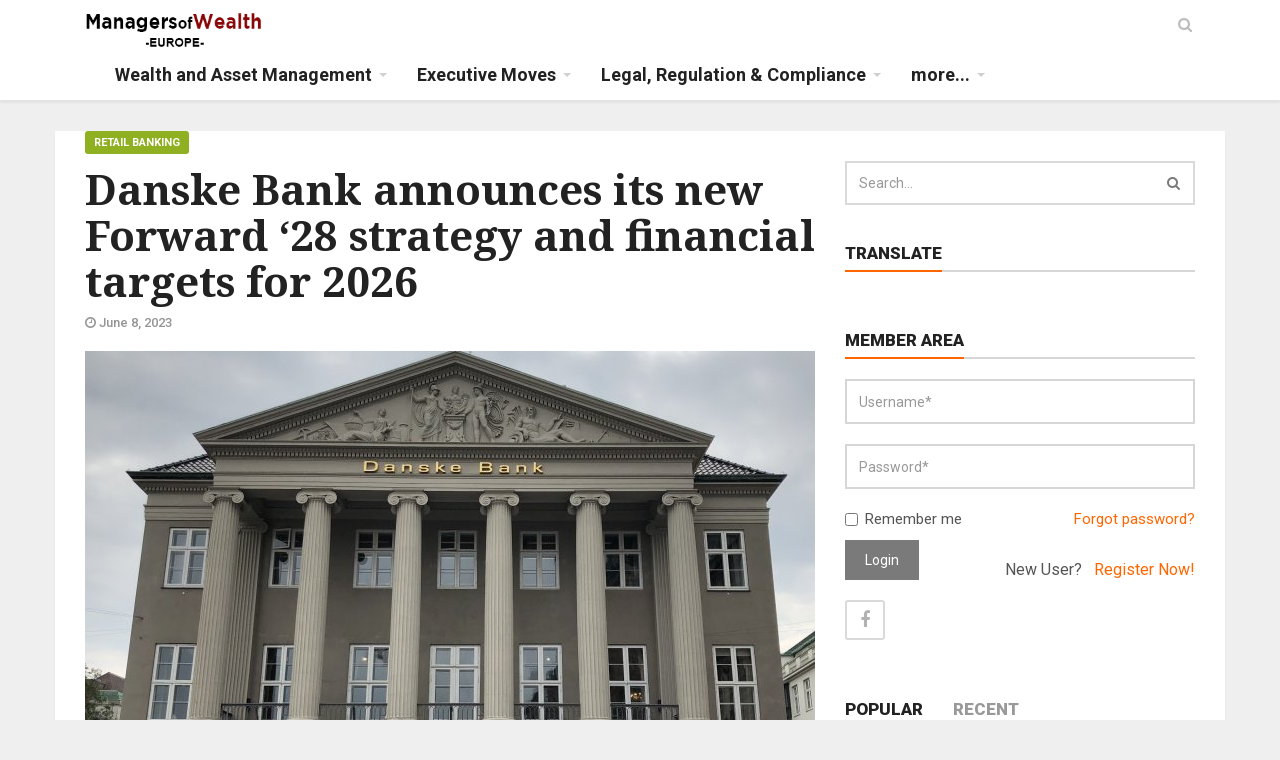

--- FILE ---
content_type: text/html; charset=utf-8
request_url: http://europe.managersofwealth.com/article/109516/danske-bank-announces-its-new-forward-lsquo28-strategy-and-financial-targets-for-2026
body_size: 8137
content:
<!doctype html>
<html>

<head>
  <meta charset="utf-8">
  <meta name="revisit-after" content="1 Day">




      <title>
      Managers of Wealth - Europe -
      Danske Bank announces its new Forward &lsquo;28 strategy and financial targets for 2026    </title>
    <!-- Google tag (gtag.js) -->
<script async src="https://www.googletagmanager.com/gtag/js?id=G-WPMPCB3VJM"></script>
<script>
  window.dataLayer = window.dataLayer || [];
  function gtag(){dataLayer.push(arguments);}
  gtag('js', new Date());

  gtag('config', 'G-WPMPCB3VJM');
</script>  <meta class="viewport" name="viewport" content="width=device-width, initial-scale=1.0">
  <meta http-equiv="X-UA-Compatible" content="IE=edge">

  <!-- Favicon -->
  <!-- <link rel="shortcut icon" href="img/favicon/favicon.ico" type="image/x-icon" /> -->
  <link rel="apple-touch-icon" sizes="57x57" href="img/favicon/apple-touch-icon-57x57.png">
  <link rel="apple-touch-icon" sizes="60x60" href="img/favicon/apple-touch-icon-60x60.png">
  <link rel="apple-touch-icon" sizes="72x72" href="img/favicon/apple-touch-icon-72x72.png">
  <link rel="apple-touch-icon" sizes="76x76" href="img/favicon/apple-touch-icon-76x76.png">
  <link rel="apple-touch-icon" sizes="114x114" href="img/favicon/apple-touch-icon-114x114.png">
  <link rel="apple-touch-icon" sizes="120x120" href="img/favicon/apple-touch-icon-120x120.png">
  <link rel="apple-touch-icon" sizes="144x144" href="img/favicon/apple-touch-icon-144x144.png">
  <link rel="apple-touch-icon" sizes="152x152" href="img/favicon/apple-touch-icon-152x152.png">
  <link rel="apple-touch-icon" sizes="180x180" href="img/favicon/apple-touch-icon-180x180.png">
  <link rel="icon" type="image/png" href="img/favicon/favicon-16x16.png" sizes="16x16">
  <link rel="icon" type="image/png" href="img/favicon/favicon-32x32.png" sizes="32x32">
  <link rel="icon" type="image/png" href="img/favicon/favicon-96x96.png" sizes="96x96">
  <link rel="icon" type="image/png" href="img/favicon/android-chrome-192x192.png" sizes="192x192">

  <!-- Google Fonts -->
  <link href="https://fonts.googleapis.com/css?family=Roboto:100,300,300italic,400,400italic,500,700,700italic,900" rel="stylesheet" type="text/css">
  <link href="https://fonts.googleapis.com/css?family=Noto+Serif:400,400italic,700,700italic" rel="stylesheet" type="text/css">
  <link href="https://fonts.googleapis.com/css?family=Raleway:900" rel="stylesheet" type="text/css">

  <!-- Icon Font -->
  <link rel="stylesheet" href="/assets/plugins/font-awesome/css/font-awesome.min.css">

  <!-- Jquery js -->
  <script src="/assets/js/jquery-1.11.2.min.js"></script>

  <!-- Bootstrap js -->
  <script src="/assets/plugins/bootstrap/js/bootstrap.js"></script>

  <!-- Bootstrap CSS -->
  <link rel="stylesheet" href="/assets/plugins/bootstrap/css/bootstrap.min.css">

  <!-- Theme CSS -->
  <link rel="stylesheet" href="/assets/css/style.css">

  <!-- Edits CSS -->
  <link rel="stylesheet" href="/assets/css/default.css">

  <!--[if lt IE 9]>
    <script src="https://oss.maxcdn.com/libs/html5shiv/3.7.0/html5shiv.js"></script>
    <script src="https://oss.maxcdn.com/libs/respond.js/1.4.2/respond.min.js"></script>
  <![endif]-->
  


  
</head>

<body>


  <div id="main" class="header-style1">

    <header class="header-wrapper clearfix">

      <div class="header" id="header">
        <div class="container">
          <div class="mag-content">
            <div class="row">
              <div class="col-md-12">
                <!-- Mobile Menu Button -->
                <a class="navbar-toggle collapsed" id="nav-button" href="#mobile-nav">
                  <span class="icon-bar"></span>
                  <span class="icon-bar"></span>
                  <span class="icon-bar"></span>
                  <span class="icon-bar"></span>
                </a><!-- .navbar-toggle -->

                <!-- Main Nav Wrapper -->
                <nav class="navbar mega-menu">
                  <a class="logo" href="/" title="Latest financial technology news, research and opinion" rel="home">
                    <img src="https://mow.ams3.cdn.digitaloceanspaces.com/banners/europe_logo.png" style="height: 40px;">
                  </a><!-- .logo -->

                  <!-- Navigation Menu -->
                  <div class="navbar-collapse collapse">
                    <ul class="nav navbar-nav">
  <li class="dropdown menu-color3">
    <a href="/category/1" class="dropdown-toggle" role="button">Wealth and Asset Management</a>
  </li><!-- .dropdown .menu-color1 -->
  <li class="dropdown menu-color2">
    <a href="/category/2" class="dropdown-toggle" role="button">Executive Moves</a>
  </li><!-- .dropdown .menu-color1 -->
  <li class="dropdown menu-color4">
    <a href="/category/4" class="dropdown-toggle" role="button">Legal, Regulation & Compliance</a>
  </li><!-- .dropdown .menu-color1 -->

  <li class="dropdown mega-full menu-color4">
    <a href="#" class="dropdown-toggle" data-toggle="dropdown" role="button" aria-expanded="false">more...</a>
    <ul class="dropdown-menu fullwidth">
      <li>
        <!-- 5 block news in Mega Menu -->
        <div class="mega-menu-5block">
                    <div class="mega-menu-news">
            <div class="mega-menu-detail">
              <h4 class="entry-title">
                <a href="/category/5">FinTech</a>
              </h4>
            </div>
          </div><!-- .mega-menu-news -->
                    <div class="mega-menu-news">
            <div class="mega-menu-detail">
              <h4 class="entry-title">
                <a href="/category/6">Alternative Investments</a>
              </h4>
            </div>
          </div><!-- .mega-menu-news -->
                    <div class="mega-menu-news">
            <div class="mega-menu-detail">
              <h4 class="entry-title">
                <a href="/category/8">Investment Banking</a>
              </h4>
            </div>
          </div><!-- .mega-menu-news -->
                    <div class="mega-menu-news">
            <div class="mega-menu-detail">
              <h4 class="entry-title">
                <a href="/category/11">Comment, Analysis & Research</a>
              </h4>
            </div>
          </div><!-- .mega-menu-news -->
                    <div class="mega-menu-news">
            <div class="mega-menu-detail">
              <h4 class="entry-title">
                <a href="/category/15">Tax</a>
              </h4>
            </div>
          </div><!-- .mega-menu-news -->
                    <div class="mega-menu-news">
            <div class="mega-menu-detail">
              <h4 class="entry-title">
                <a href="/category/16">Retail Banking</a>
              </h4>
            </div>
          </div><!-- .mega-menu-news -->
                    <div class="mega-menu-news">
            <div class="mega-menu-detail">
              <h4 class="entry-title">
                <a href="/category/18">Pensions</a>
              </h4>
            </div>
          </div><!-- .mega-menu-news -->
                    <div class="mega-menu-news">
            <div class="mega-menu-detail">
              <h4 class="entry-title">
                <a href="/category/20">Planet SOS</a>
              </h4>
            </div>
          </div><!-- .mega-menu-news -->
                  </div><!-- .mega-menu-5block -->
      </li>
    </ul><!-- .dropdown-menu .fullwidth -->
  </li><!-- .dropdown .mega-full .menu-color3 -->
  <!-- / Mega Menu -->

</ul><!-- .nav .navbar-nav -->                  </div><!-- .navbar-collapse -->
                  <!-- End Navigation Menu -->

                </nav><!-- .navbar -->

                <div id="sb-search" class="sb-search">
                  <form action="/search" method="get" accept-charset="utf-8">                  <input class="sb-search-input" placeholder="Enter your search text..." type="text" value="" name="search" id="search">
                  <input class="sb-search-submit" type="submit" value="">
                  <span class="sb-icon-search fa fa-search" data-toggle="tooltip" data-placement="bottom" title="Search"></span>
                  </form>                </div><!-- .sb-search -->
              </div>
            </div>
          </div><!-- .mag-content -->
        </div><!-- .container -->
      </div><!-- .header -->

    </header><!-- .header-wrapper -->

    <div class="container main-wrapper">
      <!-- End Main Banner -->
      <div class="mag-content clearfix">
        <div class="row">
          <div class="col-md-12">
            <div class="ad728-wrapper">
              <br>
              <!-- AdSpeed.com Tag 8.1 for [Zone] website - leaderboard 728x90 [Any Dimension] -->
<script type="text/javascript" src="https://g.adspeed.net/ad.php?do=js&zid=123051&oid=28662&wd=-1&ht=-1&target=_blank"></script>
<!-- AdSpeed.com End -->            </div>
          </div>
        </div>
      </div>
      <!-- End Main Banner -->
      <div class="main-content mag-content clearfix">
        <div class="row blog-content" data-stickyparent>
          <div class="col-md-8" data-stickycolumn>
            <script type="text/javascript" charset="utf-8">
  $(document).ready(function() {
    $(".email-icon").click(function() {

      $(".email-to-friend").show();
    });

    $(".email-close").click(function() {

      $(".email-success").hide();
      $(".email-body").show();
      $(".send-email").show();
      $(".email-to-friend").hide();
    });

    $(".send-email").click(function() {
      var email = $("#email").val();
      var myemail = $("#myemail").val();
      var message = $("#message").val();
      var id = 109516;

      $.post("/article/109516/email", {
        id: id,
        email: email,
        myemail: myemail,
        message: message
      }, function() {
        $(".email-success").show();
        $(".email-body").hide();
        $(".send-email").hide();
      });

    });
  });
</script>

<article class="post-wrapper clearfix">
  <header class="post-header">
    <div class="sponsor">
      <!--<span>Articles sponsored by:</span> -->
      <div class="image">
        <!-- sponsored ad -->
        <!-- AdSpeed.com Tag 8.1 for [Ad] Objectway 468x60 468x60 -->
<script type="text/javascript" src="https://g.adspeed.net/ad.php?do=js&aid=979502&oid=28662&wd=468&ht=60&target=_blank"></script>
<noscript><iframe width="468" height="60" src="https://g.adspeed.net/ad.php?do=html&aid=979502&oid=28662&wd=468&ht=60&target=_blank" frameborder="0" scrolling="no" allowtransparency="true" hspace="0" vspace="0"><a href="https://g.adspeed.net/ad.php?do=clk&aid=979502&oid=28662&wd=468&ht=60&pair=as" target="_blank"><img style="border:0;max-width:100%;height:auto;" src="https://g.adspeed.net/ad.php?do=img&aid=979502&oid=28662&wd=468&ht=60&pair=as" alt="i" width="468" height="60"/></a></iframe>
</noscript><!-- AdSpeed.com End -->      </div>
    </div>
    <h1 class="post-title">
      Danske Bank announces its new Forward &lsquo;28 strategy and financial targets for 2026    </h1><!-- .post-title -->
    <a href="/category/16" class="category bgcolor2">
      Retail Banking    </a>
    <p class="simple-share">
      <span><span class="article-date"><i class="fa fa-clock-o"></i> June 8, 2023</span></span>
    </p>
          <figure class="image-overlay">
        <img src="/mthumb.php?src=http://www.global-bankers.com/uploads/articles/648172ff57700_Danske_Bank.jpg&w=730&h=425" />
      </figure>
      </header><!-- .post-header -->

  <div class="post-content clearfix">
    <div class="boxed">
	<p>In order to read this article you will need to subscribe, please <a href="/registration/subscribe">click here</a></p>


</div>
<div class="row">
	<div class="col-md-12">
		If you already have an account, <a href="/login" title="">Click here</a> to login.
	</div>
</div>
    <div style="text-align:center; margin-bottom: 20px;">
    <!-- AdSpeed.com Tag 8.1 for [Zone] website - 250x250 [Any Dimension] -->
      <script type="text/javascript" src="https://g.adspeed.net/ad.php?do=js&zid=123046&oid=28662&wd=-1&ht=-1&target=_blank"></script>
      <!-- AdSpeed.com End -->
    </div>

    <div style="margin-top:20px; line-height: 20px;">
      <div>---</div>
      <div>
        <small>By downloading the article you are agreeing that we hold your data in line with GDPR which is detailed in our Privacy Policy and are opting in to be contacted by us for further news, articles and services.</small>
      </div>
    </div>
  </div><!-- .post-content -->
</article><!-- .post-wrapper -->
<script type="text/javascript" src="http://s7.addthis.com/js/300/addthis_widget.js#pubid=ra-4e4933c55b5a848e"></script>          </div><!-- End Left big column -->

          <div class="col-md-4" data-stickycolumn>
            <aside class="sidebar clearfix">

  <div class="widget searchwidget">
    <form action="/search" method="get" accept-charset="utf-8" class="searchwidget-form">      <div class="input-group">
        <input type="text" name="search" class="form-control" placeholder="Search...">
        <span class="input-group-btn">
          <button class="btn btn-default" type="submit"><i class="fa fa-search"></i></button>
        </span>
      </div>
    </form>  </div>

  <div class="widget tagwidget">
    <h3 class="block-title"><span>Translate</span></h3>
    <div id="google_translate_element"></div><script type="text/javascript">
function googleTranslateElementInit() {
  new google.translate.TranslateElement({pageLanguage: 'en', layout: google.translate.TranslateElement.InlineLayout.SIMPLE}, 'google_translate_element');
}
</script><script type="text/javascript" src="//translate.google.com/translate_a/element.js?cb=googleTranslateElementInit"></script>
        
  </div>

  <div class="widget tagwidget">
    <h3 class="block-title"><span>Member Area</span></h3>
  <form action="/login/check" method="post" id="login-form" accept-charset="utf-8"><div class="form-group">
  <input type="text" name="username" id="login_username" class="form-control required" placeholder="Username*">
</div>
<div class="form-group">
	<input type="password" name="password" id="login_password" class="form-control required" placeholder="Password*">
</div>
<div class="checkbox">
	<label>
		<input type="checkbox" value="Y" name="remember"> Remember me
	</label>
	<div class="pull-right">
		<a href="/login/forgot">Forgot password?</a>
	</div>
</div>
<div class="form-group">
	<button type="submit" class="btn btn-default">Login</button>
	<div class="pull-right">
		<h5 style='font-family:"Roboto",Arial,sans-serif; font-weight:400;'>New User? &nbsp;&nbsp;<a href="/registration">Register Now!</a></h5>
	</div>
</div>
<ul class="social-list clearfix">
	<li class="social-facebook">
		<a data-original-title="Facebook" title="" id="facebook" data-placement="bottom" data-toggle="tooltip" href="/kopauth/authenticate/facebook">
			<i class="fa fa-facebook"></i>
		</a>
	</li>
	</ul>
</form>
<script type="text/javascript" src="/assets/js/jquery.validate.min.js"></script><script type="text/javascript">
	$(document).ready(function(){
		$('#login-form').validate();
	});
	/*
	hello.init({
		facebook : '1752304455019308',
		twitter: '2gGpFDZxxe0EpbiQVZLuFjlmf'
	}, {redirect_uri: 'http://fintech-news.net/welcome'});

	$('#facebook').click(function(){
		var facebook = hello('facebook');
		facebook.login().then(function(){
			return facebook.api('me');
		}).then(function(p){
			document.getElementById('facebook').innerHTML = "<img src='"+ p.thumbnail + "' width=24/>Connected to "+ network +" as " + p.name;
		});
	});

	$('#twitter').click(function(){
		hello('twitter').login();
	});

	$('#linkedin').click(function(){
		hello('linkedin').login();
	});

	hello.on('auth.login', function(auth) {
		hello(auth.network).api('me').then(function(r) {
			$.post("/settings/social_sites_login", {first_name: r.first_name, last_name: r.last_name},
				function(data) {
					if (data.result) {
						$('#login_username').val(data.firstname);
						$('#login_password').val(data.password);

						document.forms["login-form"].submit();
					}
				}
			), "json"
		});
	});
	*/
</script>  </div>
<div>
 <!-- AdSpeed.com Tag 8.1 for [Zone] website - 300x600 [Any Dimension] -->
<script type="text/javascript" src="https://g.adspeed.net/ad.php?do=js&zid=123049&oid=28662&wd=-1&ht=-1&target=_blank"></script>
<!-- AdSpeed.com End -->
</div>

<div style="margin-top: 20px;">

<!-- AdSpeed.com Tag 8.1 for [Zone] website - 300x300 [Any Dimension] -->
<script type="text/javascript" src="https://g.adspeed.net/ad.php?do=js&zid=123048&oid=28662&wd=-1&ht=-1&target=_blank"></script>
<!-- AdSpeed.com End -->

</div>
  
    <div class="widget tabwidget">
    <ul class="nav nav-tabs" role="tablist" id="widget-tab">
  <li role="presentation" class="active"><a href="#tab-popular" aria-controls="tab-popular" role="tab" data-toggle="tab">Popular</a></li>
  <li role="presentation"><a href="#tab-recent" aria-controls="tab-recent" role="tab" data-toggle="tab">Recent</a></li>
</ul>

<div class="tab-content">
  <div role="tabpanel" class="tab-pane active" id="tab-popular">
  
      <article class="widget-post clearfix">
      <div class="simple-thumb">
                  <a href="/article/127703/sebastian-stein-joins-savills-germany-as-director-investment-in-the-capital-markets-team"><img src="/mthumb.php?src=https://mow.ams3.digitaloceanspaces.com/mow.ams3.digitaloceanspaces.com/website/696dd58e86abe_ai-generated-8061569_640.jpg&w=95&h=80" alt=""/></a>
              </div>
      <header>
        <h3>
          <a href="/article/127703/sebastian-stein-joins-savills-germany-as-director-investment-in-the-capital-markets-team">Sebastian Stein joins Savills Germany as Director Investment in the Capital Markets team</a>
        </h3>
        <p class="simple-share">
        	<span><i class="fa fa-clock-o"></i> 01-19-2026</span>
         <!-- <span><i class="fa fa-eye"></i> 212 views</span> -->
        </p>
      </header>
    </article>
      <article class="widget-post clearfix">
      <div class="simple-thumb">
                  <a href="/article/127762/etoro-money-marketing-head-james-kassam-departs"><img src="/mthumb.php?src=https://mow.ams3.digitaloceanspaces.com/mow.ams3.digitaloceanspaces.com/website/6970848c1edd5_erik-mclean-BttfwonnPaw-unsplash.jpg&w=95&h=80" alt=""/></a>
              </div>
      <header>
        <h3>
          <a href="/article/127762/etoro-money-marketing-head-james-kassam-departs">eToro Money marketing head James Kassam departs</a>
        </h3>
        <p class="simple-share">
        	<span><i class="fa fa-clock-o"></i> 01-21-2026</span>
         <!-- <span><i class="fa fa-eye"></i> 157 views</span> -->
        </p>
      </header>
    </article>
      <article class="widget-post clearfix">
      <div class="simple-thumb">
                  <a href="/article/127702/european-court-of-justice-work-carried-out-in-third-countries-also-counts-when-determining-the-applicable-social-security-legislation"><img src="/mthumb.php?src=https://mow.ams3.digitaloceanspaces.com/mow.ams3.digitaloceanspaces.com/website/696dd0a795af0_ai-generated-8866846_640.jpg&w=95&h=80" alt=""/></a>
              </div>
      <header>
        <h3>
          <a href="/article/127702/european-court-of-justice-work-carried-out-in-third-countries-also-counts-when-determining-the-applicable-social-security-legislation">European Court of Justice: work carried out in third countries also counts when determining the applicable social security legislation</a>
        </h3>
        <p class="simple-share">
        	<span><i class="fa fa-clock-o"></i> 01-19-2026</span>
         <!-- <span><i class="fa fa-eye"></i> 151 views</span> -->
        </p>
      </header>
    </article>
      <article class="widget-post clearfix">
      <div class="simple-thumb">
                  <a href="/article/127731/ex-pax-am-investment-services-head-co-founds-ai-real-estate-platform"><img src="/mthumb.php?src=https://mow.ams3.digitaloceanspaces.com/mow.ams3.digitaloceanspaces.com/website/696f1a446a366_1587478552067.jpg&w=95&h=80" alt=""/></a>
              </div>
      <header>
        <h3>
          <a href="/article/127731/ex-pax-am-investment-services-head-co-founds-ai-real-estate-platform">Ex-Pax AM investment services head co-founds AI real estate platform</a>
        </h3>
        <p class="simple-share">
        	<span><i class="fa fa-clock-o"></i> 01-20-2026</span>
         <!-- <span><i class="fa fa-eye"></i> 146 views</span> -->
        </p>
      </header>
    </article>
      <article class="widget-post clearfix">
      <div class="simple-thumb">
                  <a href="/article/127709/bank-of-england039s-andrew-bailey-says-weak-growth-risks-financial-instability"><img src="/mthumb.php?src=https://mow.ams3.digitaloceanspaces.com/mow.ams3.digitaloceanspaces.com/website/696de80c7fcd0_alicja-ziajowska-AOjmfr3ofSY-unsplash.jpg&w=95&h=80" alt=""/></a>
              </div>
      <header>
        <h3>
          <a href="/article/127709/bank-of-england039s-andrew-bailey-says-weak-growth-risks-financial-instability">Bank of England&#039;s Andrew Bailey says weak growth risks financial instability</a>
        </h3>
        <p class="simple-share">
        	<span><i class="fa fa-clock-o"></i> 01-19-2026</span>
         <!-- <span><i class="fa fa-eye"></i> 143 views</span> -->
        </p>
      </header>
    </article>
      <article class="widget-post clearfix">
      <div class="simple-thumb">
                  <a href="/article/127758/vontobel-opens-new-uk-headquarters-in-london039s-quotwalkie-talkiequot-building"><img src="/mthumb.php?src=https://mow.ams3.digitaloceanspaces.com/mow.ams3.digitaloceanspaces.com/website/69706f47aaf3a_ed-robertson-ON6Xw8XEUQ8-unsplash.jpg&w=95&h=80" alt=""/></a>
              </div>
      <header>
        <h3>
          <a href="/article/127758/vontobel-opens-new-uk-headquarters-in-london039s-quotwalkie-talkiequot-building">Vontobel opens new UK headquarters in London&#039;s &quot;Walkie-Talkie&quot; building</a>
        </h3>
        <p class="simple-share">
        	<span><i class="fa fa-clock-o"></i> 01-21-2026</span>
         <!-- <span><i class="fa fa-eye"></i> 142 views</span> -->
        </p>
      </header>
    </article>
      <article class="widget-post clearfix">
      <div class="simple-thumb">
                  <a href="/article/127737/titanbay-establishes-swiss-advisory-board-to-support-regional-growth"><img src="/mthumb.php?src=https://mow.ams3.digitaloceanspaces.com/mow.ams3.digitaloceanspaces.com/website/696f57d55d260_ai-generated-7895198_640.jpg&w=95&h=80" alt=""/></a>
              </div>
      <header>
        <h3>
          <a href="/article/127737/titanbay-establishes-swiss-advisory-board-to-support-regional-growth">Titanbay establishes Swiss Advisory Board to support regional growth</a>
        </h3>
        <p class="simple-share">
        	<span><i class="fa fa-clock-o"></i> 01-20-2026</span>
         <!-- <span><i class="fa fa-eye"></i> 140 views</span> -->
        </p>
      </header>
    </article>
      <article class="widget-post clearfix">
      <div class="simple-thumb">
                  <a href="/article/127729/lv-appoints-chief-transformation-and-technology-officer"><img src="/mthumb.php?src=https://mow.ams3.digitaloceanspaces.com/mow.ams3.digitaloceanspaces.com/website/696f15ed1e35e_1517684821932.jpg&w=95&h=80" alt=""/></a>
              </div>
      <header>
        <h3>
          <a href="/article/127729/lv-appoints-chief-transformation-and-technology-officer">LV= Appoints Chief Transformation and Technology Officer</a>
        </h3>
        <p class="simple-share">
        	<span><i class="fa fa-clock-o"></i> 01-20-2026</span>
         <!-- <span><i class="fa fa-eye"></i> 135 views</span> -->
        </p>
      </header>
    </article>
    </div><!-- Popular posts -->

  <div role="tabpanel" class="tab-pane" id="tab-recent">
      <article class="widget-post clearfix">
      <div class="simple-thumb">
                  <a href="/article/127807/barclays-and-factset-enter-a-multiyear-strategic-agreement"><img src="/mthumb.php?src=https://mow.ams3.digitaloceanspaces.com/mow.ams3.digitaloceanspaces.com/website/69730f8e39873_HERO-BARCLAYS-EXTERIOR-FAR-16_9.xsmall.medium_quality.jpg&w=95&h=80" alt=""/></a>
              </div>
      <header>
        <h3>
          <a href="/article/127807/barclays-and-factset-enter-a-multiyear-strategic-agreement">Barclays and FactSet enter a multiyear strategic agreement</a>
        </h3>
        <p class="simple-share">
          <span><i class="fa fa-clock-o"></i> 01-23-2026</span>
        </p>
      </header>
    </article>
      <article class="widget-post clearfix">
      <div class="simple-thumb">
                  <a href="/article/127808/quotto-invest-in-private-markets-you-need-a-tailored-approachquot-ndash-interview-with-freacutedeacuteric-rochat"><img src="/mthumb.php?src=https://mow.ams3.digitaloceanspaces.com/mow.ams3.digitaloceanspaces.com/website/69731c4a4e9b8_FRO_LOgreen.jpg&w=95&h=80" alt=""/></a>
              </div>
      <header>
        <h3>
          <a href="/article/127808/quotto-invest-in-private-markets-you-need-a-tailored-approachquot-ndash-interview-with-freacutedeacuteric-rochat">&quot;To invest in private markets, you need a tailored approach&quot; &ndash; interview with Fr&eacute;d&eacute;ric Rochat</a>
        </h3>
        <p class="simple-share">
          <span><i class="fa fa-clock-o"></i> 01-23-2026</span>
        </p>
      </header>
    </article>
      <article class="widget-post clearfix">
      <div class="simple-thumb">
                  <a href="/article/127809/5-must-watch-sustainable-investing-trends-for-2026"><img src="/mthumb.php?src=https://mow.ams3.digitaloceanspaces.com/mow.ams3.digitaloceanspaces.com/website/69731ea71b038_Sust_Trends_2026_LOgreen.jpg&w=95&h=80" alt=""/></a>
              </div>
      <header>
        <h3>
          <a href="/article/127809/5-must-watch-sustainable-investing-trends-for-2026">5 must-watch sustainable investing trends for 2026</a>
        </h3>
        <p class="simple-share">
          <span><i class="fa fa-clock-o"></i> 01-23-2026</span>
        </p>
      </header>
    </article>
      <article class="widget-post clearfix">
      <div class="simple-thumb">
                  <a href="/article/127810/government-brings-borrowing-down-for-december-but-still-third-highest-on-record-for-the-year"><img src="/mthumb.php?src=https://mow.ams3.digitaloceanspaces.com/mow.ams3.digitaloceanspaces.com/website/69732302c95d5_pound-sterling-6804048_640.jpg&w=95&h=80" alt=""/></a>
              </div>
      <header>
        <h3>
          <a href="/article/127810/government-brings-borrowing-down-for-december-but-still-third-highest-on-record-for-the-year">Government brings borrowing down for December, but still third highest on record for the year</a>
        </h3>
        <p class="simple-share">
          <span><i class="fa fa-clock-o"></i> 01-23-2026</span>
        </p>
      </header>
    </article>
      <article class="widget-post clearfix">
      <div class="simple-thumb">
                  <a href="/article/127811/thisbank-the-uk039s-new-branchless-bank-promises-human-touch-and-competitive-savings"><img src="/mthumb.php?src=https://mow.ams3.digitaloceanspaces.com/mow.ams3.digitaloceanspaces.com/website/6973242c320ca_ed-robertson-ON6Xw8XEUQ8-unsplash.jpg&w=95&h=80" alt=""/></a>
              </div>
      <header>
        <h3>
          <a href="/article/127811/thisbank-the-uk039s-new-branchless-bank-promises-human-touch-and-competitive-savings">Thisbank, the UK&#039;s new branchless bank, promises human touch and competitive savings</a>
        </h3>
        <p class="simple-share">
          <span><i class="fa fa-clock-o"></i> 01-23-2026</span>
        </p>
      </header>
    </article>
      <article class="widget-post clearfix">
      <div class="simple-thumb">
                  <a href="/article/127812/five-reasons-to-focus-on-transparency-and-infrastructure-in-2026-and-beyond"><img src="/mthumb.php?src=https://mow.ams3.digitaloceanspaces.com/mow.ams3.digitaloceanspaces.com/website/697325051a778_1750851249186.jpg&w=95&h=80" alt=""/></a>
              </div>
      <header>
        <h3>
          <a href="/article/127812/five-reasons-to-focus-on-transparency-and-infrastructure-in-2026-and-beyond">Five reasons to focus on transparency and infrastructure in 2026 and beyond</a>
        </h3>
        <p class="simple-share">
          <span><i class="fa fa-clock-o"></i> 01-23-2026</span>
        </p>
      </header>
    </article>
      <article class="widget-post clearfix">
      <div class="simple-thumb">
                  <a href="/article/127813/screening-for-success-opening-the-gateway-to-growth"><img src="/mthumb.php?src=https://mow.ams3.digitaloceanspaces.com/mow.ams3.digitaloceanspaces.com/website/6973262de8f80_stairs-6133971_640.jpg&w=95&h=80" alt=""/></a>
              </div>
      <header>
        <h3>
          <a href="/article/127813/screening-for-success-opening-the-gateway-to-growth">Screening for success: Opening the gateway to growth</a>
        </h3>
        <p class="simple-share">
          <span><i class="fa fa-clock-o"></i> 01-23-2026</span>
        </p>
      </header>
    </article>
      <article class="widget-post clearfix">
      <div class="simple-thumb">
                  <a href="/article/127815/highvern-begins-2026-with-a-new-round-of-promotions"><img src="/mthumb.php?src=https://mow.ams3.digitaloceanspaces.com/mow.ams3.digitaloceanspaces.com/website/69732a5ad5c33_viber_image_2026-01-23_15-47-12-100.jpg&w=95&h=80" alt=""/></a>
              </div>
      <header>
        <h3>
          <a href="/article/127815/highvern-begins-2026-with-a-new-round-of-promotions">Highvern Begins 2026 with a New Round of Promotions</a>
        </h3>
        <p class="simple-share">
          <span><i class="fa fa-clock-o"></i> 01-23-2026</span>
        </p>
      </header>
    </article>
    </div><!-- Recent Posts -->
</div>  </div>
    
    <div class="widget categorywidget">
  <h3 class="block-title"><span><a href="/morningstar">The Wealth Mosaic</a></span></h3>
    <h3 class="block-title"><span>Quick Links</span></h3>
    <ul>
      <li>
        <a href="/page/view/events">Industry Events</a>      </li>
      <li>
        <a href="/page/view/white_papers">Free White Papers</a>      </li>
      <!-- <li>
        <a href="/page/view/case_studies">Case Studies</a>      </li>
      <li>
        <a href="/page/view/webinars">Webinars</a>      </li> -->
   
      <li>
        <a href="/videos">Featured Multimedia</a>      </li>
      <!--<li>
        <a href="/jobs">Jobs</a>      </li>-->
      <li>
        <a href="/feed">RSS Feeds</a>      </li>
    </ul>
  </div>
      
  <p class="center">
    <a href="/registration"><img src="/html-v3/images/signup_img.png" border="0" alt=""></a>
  </p>

  <p class="center">
    <a href="/registration/subscribe"><img src="/html-v3/images/subscribe_img.png" border="0" alt=""></a>
  </p>

  <p class="center">
   <!-- AdSpeed.com Tag 8.1 for [Zone] website - 300x250 [Any Dimension] -->
<script type="text/javascript" src="https://g.adspeed.net/ad.php?do=js&zid=123047&oid=28662&wd=-1&ht=-1&target=_blank"></script>
<!-- AdSpeed.com End -->  </p>

  <p class="center">
    <!-- AdSpeed.com Tag 8.1 for [Zone] website - 300x250 [Any Dimension] -->
<script type="text/javascript" src="https://g.adspeed.net/ad.php?do=js&zid=123047&oid=28662&wd=-1&ht=-1&target=_blank"></script>
<!-- AdSpeed.com End -->  </p>

</aside>          </div><!-- End last column -->
        </div><!-- .main-body -->

      </div><!-- .main-content -->

      <!-- End Main Banner -->
      <div class="mag-content clearfix">
        <div class="row">
          <div class="col-md-12">
            <div class="ad728-wrapper">
             <!-- AdSpeed.com Tag 8.1 for [Zone] website 468x60 [Any Dimension] -->
              <script type="text/javascript" src="https://g.adspeed.net/ad.php?do=js&zid=123052&oid=28662&wd=-1&ht=-1&target=_blank"></script>
              <!-- AdSpeed.com End -->
            </div>
          </div>
        </div>
      </div>
      <!-- End Main Banner -->
    </div><!-- .main-wrapper -->

    <!-- Footer -->
    <footer class="footer source-org vcard copyright clearfix" id="footer" role="contentinfo">
      
      <div class="footer-bottom clearfix">
        <div class="fixed-main">
          <div class="container">
            <div class="mag-content">
              <div class="row">
                <div class="col-md-9">
                  <p>&copy; 2006 -
                    2026 Managers of Wealth Network. [Latest wealth management news, research and opinion from around the World] | <a href="/page/view/privacy">Privacy Statement</a>
                    | <a href="/page/view/terms">Terms and Conditions</a>
                  </p>
                  <p>Network of websites<br>
                    <a href="http://managersofwealth.com" target="_blank">Managers of Wealth</a> |
                    <a href="http://europe.managersofwealth.com" target="_blank">Europe</a> |
                    <a href="http://offshore.managersofwealth.com" target="_blank">Offshore</a> |
                    <a href="http://asia.managersofwealth.com" target="_blank">Asia</a> |
                    <a href="http://americas.managersofwealth.com" target="_blank">Americas</a> |
                    <a href="http://middleeast.managersofwealth.com" target="_blank">Middle East</a> |
                    <a href="http://africa.managersofwealth.com" target="_blank">Africa</a> |
                    <a href="http://fintech.managersofwealth.com" target="_blank">FinTech</a> |
                    <a href="http://funds.managersofwealth.com" target="_blank">Funds</a> |
                    <a href="http://legal.managersofwealth.com" target="_blank">Legal</a>
                  </p>
                </div>

                <div class="col-md-5">
                  <div class="social-icons pull-right">
                    <a href="#"><i class="fa fa-facebook"></i></a>
                    <a href="#"><i class="fa fa-twitter"></i></a>
                    <a href="#"><i class="fa fa-rss"></i></a>
                  </div>
                </div>
              </div>
            </div>
          </div>
        </div>
      </div>
    </footer>
    <!-- End Footer -->

  </div><!-- End Main -->

  <!-- Mobile Menu -->
  <nav id="mobile-nav">
    <div>
  <ul>
      <li><a href="/category/1">Wealth and Asset Management</a></li>
      <li><a href="/category/2">Executive Moves</a></li>
      <li><a href="/category/4">Legal, Regulation & Compliance</a></li>
      <li><a href="/category/5">FinTech</a></li>
      <li><a href="/category/6">Alternative Investments</a></li>
      <li><a href="/category/8">Investment Banking</a></li>
      <li><a href="/category/11">Comment, Analysis & Research</a></li>
      <li><a href="/category/15">Tax</a></li>
      <li><a href="/category/16">Retail Banking</a></li>
      <li><a href="/category/18">Pensions</a></li>
      <li><a href="/category/20">Planet SOS</a></li>
    </ul>
</div>  </nav>
  <!-- / Mobile Menu -->
  <div id="go-top-button" class="fa fa-angle-up" title="Scroll To Top"></div>
  <div class="mobile-overlay" id="mobile-overlay"></div>

  <!-- Modernizr -->
  <script src="/assets/js/modernizr.min.js"></script>

  <!-- Google map api -->
  <script src="https://maps.googleapis.com/maps/api/js?v=3.exp"></script>

  <!-- Plugins js -->
  <script src="/assets/js/plugins.js"></script>

  <!-- Theme js -->
  <script src="/assets/js/script.js"></script>

<script defer src="https://static.cloudflareinsights.com/beacon.min.js/vcd15cbe7772f49c399c6a5babf22c1241717689176015" integrity="sha512-ZpsOmlRQV6y907TI0dKBHq9Md29nnaEIPlkf84rnaERnq6zvWvPUqr2ft8M1aS28oN72PdrCzSjY4U6VaAw1EQ==" data-cf-beacon='{"version":"2024.11.0","token":"649a89ba4d4a4e4ab7d25abecd27371f","r":1,"server_timing":{"name":{"cfCacheStatus":true,"cfEdge":true,"cfExtPri":true,"cfL4":true,"cfOrigin":true,"cfSpeedBrain":true},"location_startswith":null}}' crossorigin="anonymous"></script>
</body>

</html>